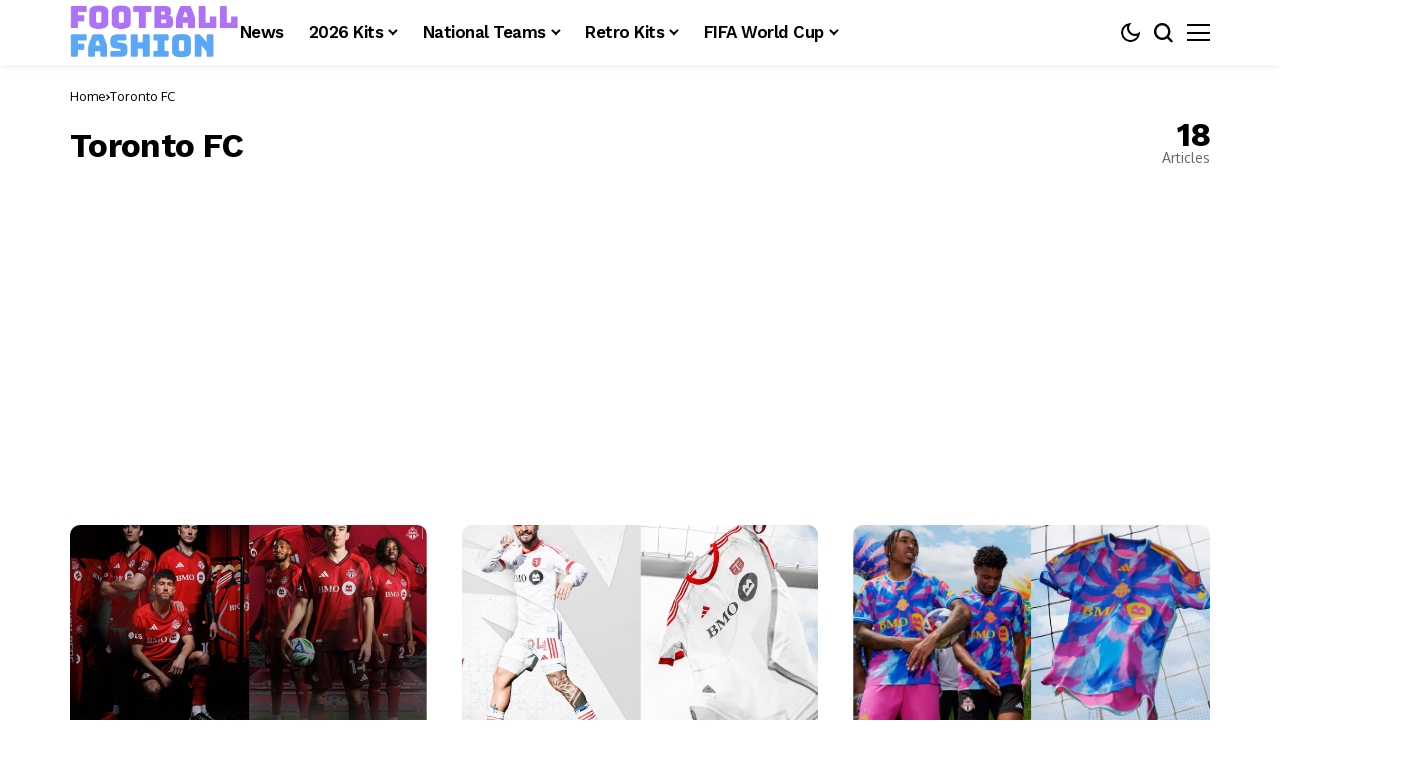

--- FILE ---
content_type: text/html; charset=utf-8
request_url: https://www.google.com/recaptcha/api2/aframe
body_size: 266
content:
<!DOCTYPE HTML><html><head><meta http-equiv="content-type" content="text/html; charset=UTF-8"></head><body><script nonce="e3e5dG7NL2oCKA22G0IBag">/** Anti-fraud and anti-abuse applications only. See google.com/recaptcha */ try{var clients={'sodar':'https://pagead2.googlesyndication.com/pagead/sodar?'};window.addEventListener("message",function(a){try{if(a.source===window.parent){var b=JSON.parse(a.data);var c=clients[b['id']];if(c){var d=document.createElement('img');d.src=c+b['params']+'&rc='+(localStorage.getItem("rc::a")?sessionStorage.getItem("rc::b"):"");window.document.body.appendChild(d);sessionStorage.setItem("rc::e",parseInt(sessionStorage.getItem("rc::e")||0)+1);localStorage.setItem("rc::h",'1769868887827');}}}catch(b){}});window.parent.postMessage("_grecaptcha_ready", "*");}catch(b){}</script></body></html>

--- FILE ---
content_type: application/javascript; charset=utf-8
request_url: https://fundingchoicesmessages.google.com/f/AGSKWxWVF-9XYRVWXDG7yEmGDHTjEVh-oXfQToy9eQ2_f9AyJ5JusoUCukzs6KFWc1-A12jOWdj9AKP9Qx-qLoUMlQmehGf2W9Z0jm5oW0z8QiJlt0IjalWIzXBelvEebdOxTvSm_-2bXMYWTOdBch-GAwJoNG2qb06NdPsa0WE_SiSiHnIua37CuJtffr-e/_/advertisehere./auditudebanners.=ad_iframe&/advertisements2./adv/skin_
body_size: -1284
content:
window['2e8e7578-7e63-46b0-8269-c70191f5f26b'] = true;